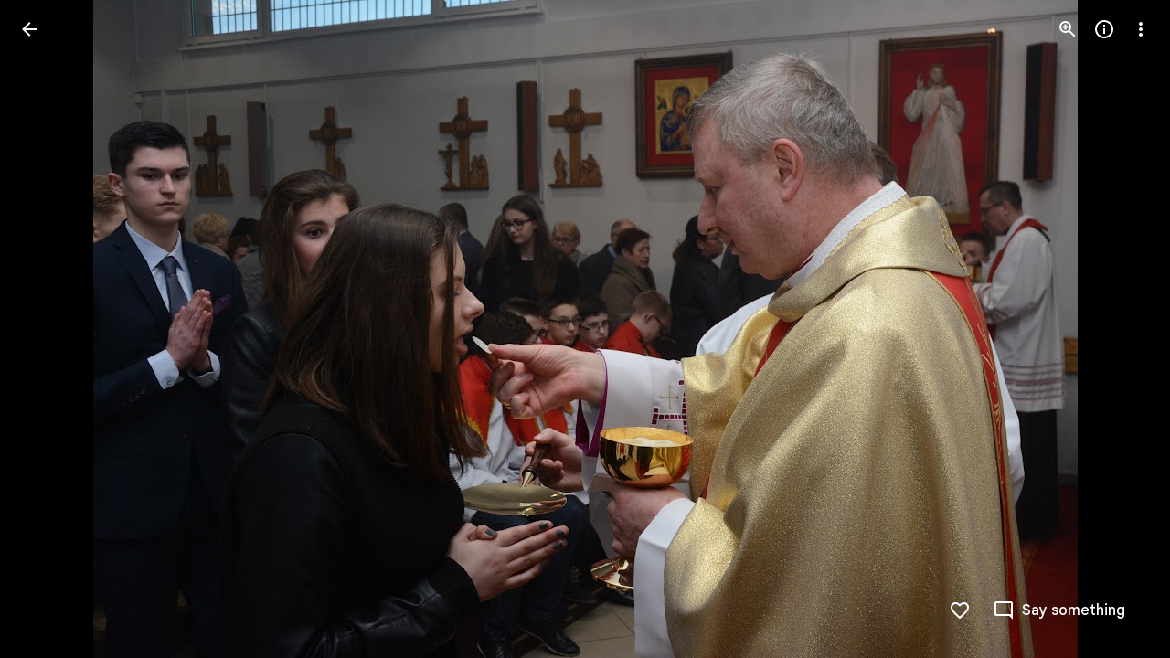

--- FILE ---
content_type: text/javascript; charset=UTF-8
request_url: https://photos.google.com/_/scs/social-static/_/js/k=boq.PhotosUi.en_US.MVNfbDFxk-E.2019.O/ck=boq.PhotosUi.y-Au3PO3hcU.L.B1.O/am=AAAAiTWAGZjNJf5zAQBBxvcdF9A_nhbCDTQZXjB8sxE/d=1/exm=A7fCU,Ahp3ie,B7iQrb,BTP52d,BVgquf,DgRu0d,E2VjNc,EAvPLb,EFQ78c,IXJ14b,IZT63,Ihy5De,IoAGb,JNoxi,KUM7Z,Kl6Zic,L1AAkb,LEikZe,Lcfkne,LuJzrb,LvGhrf,MI6k7c,MpJwZc,NwH0H,O1Gjze,O6y8ed,OTA3Ae,PrPYRd,QIhFr,RMhBfe,RqjULd,RyvaUb,SdcwHb,SpsfSb,UBtLbd,UUJqVe,Uas9Hd,Ulmmrd,V3dDOb,WO9ee,Wp0seb,XGBxGe,XVMNvd,XqvODd,YYmHzb,Z15FGf,ZDZcre,ZXXYt,Zjf9Mc,ZwDk9d,_b,_tp,aW3pY,ag510,byfTOb,ctK1vf,e5qFLc,ebZ3mb,fBsFbd,gI0Uxb,gJzDyc,gychg,hKSk3e,hc6Ubd,hdW3jf,iH3IVc,ig9vTc,j85GYd,kjKdXe,l5KCsc,lXKNFb,lYp0Je,lazG7b,lfpdyf,lsjVmc,lwddkf,m9oV,mI3LFb,mSX26d,mdR7q,mzzZzc,n73qwf,nbAYS,o3R5Zb,opk1D,p0FwGc,p3hmRc,p9Imqf,pNBFbe,pjICDe,pw70Gc,qTnoBf,rCcCxc,rgKQFc,suMGRe,w9hDv,ws9Tlc,xKVq6d,xQtZb,xRgLuc,xUdipf,zbML3c,zeQjRb,zr1jrb/excm=_b,_tp,sharedphoto/ed=1/br=1/wt=2/ujg=1/rs=AGLTcCMTaucQICV5ImPe-dYw9EaJ8-ExVw/ee=EVNhjf:pw70Gc;EmZ2Bf:zr1jrb;F2qVr:YClzRc;JsbNhc:Xd8iUd;K5nYTd:ZDZcre;LBgRLc:SdcwHb;Me32dd:MEeYgc;MvK0qf:ACRZh;NJ1rfe:qTnoBf;NPKaK:SdcwHb;NSEoX:lazG7b;O8Cmgf:XOYapd;Pjplud:EEDORb;QGR0gd:Mlhmy;SNUn3:ZwDk9d;ScI3Yc:e7Hzgb;Uvc8o:VDovNc;YIZmRd:A1yn5d;Zk62nb:E1UXVb;a56pNe:JEfCwb;cEt90b:ws9Tlc;dIoSBb:SpsfSb;dowIGb:ebZ3mb;eBAeSb:zbML3c;gty1Xc:suMGRe;iFQyKf:QIhFr;lOO0Vd:OTA3Ae;oGtAuc:sOXFj;pXdRYb:p0FwGc;qQEoOc:KUM7Z;qafBPd:yDVVkb;qddgKe:xQtZb;wR5FRb:rgKQFc;xqZiqf:wmnU7d;yxTchf:KUM7Z;zxnPse:GkRiKb/dti=1/m=Orf1G?wli=PhotosUi.vUzEii3Qq5w.createPhotosEditorPrimaryModuleNoSimd.O%3A%3BPhotosUi.6LEKmzsX-Vs.createPhotosEditorPrimaryModuleSimd.O%3A%3BPhotosUi.VNqMy8g4zEw.skottieWasm.O%3A%3BPhotosUi.qRj-IyYdjYs.twixWasm.O%3A%3B
body_size: 1197
content:
"use strict";this.default_PhotosUi=this.default_PhotosUi||{};(function(_){var window=this;
try{
_.n("Orf1G");
var RGb=function(a){const b=_.rg();return(b==null?void 0:b.span)===void 0?()=>{}:QGb(b.span.nB,b.span,a)},SGb=function(a){_.Tja(a,_.bGa)},TGb=function(a){var b;if((b=_.rg())==null)a=void 0;else if((b=b.span)==null)a=void 0;else a:{for(;b;b=b.parent){let c;const d=(c=_.Dwa(b))==null?void 0:c.get(a);if(d!=null){a=d;break a}}a=void 0}return a},UGb=function(){let a,b;return(a=_.rg())==null?void 0:(b=a.span)==null?void 0:b.nB.Ea},VGb=function(){var a;(a=_.rg())==null?a=void 0:(a=a.span)==null?a=void 0:
(a=a.nB,a=_.Cwa(a,a.mB));return a},WGb=function(){let a;return((a=_.rg())==null?void 0:a.oAb)!==void 0},XGb=function(a){_.Xja.add(a);for(const d of _.Hwa){var b=d,c=a();b.ha===void 0?b.ha=c:b.ha instanceof _.Bwa?b.ha=(new _.ug(new Map(b.ha.ha))).dD(c):b.ha instanceof _.ug&&(b.ha=b.ha.dD(c))}},YGb=function(){},$Gb=function(a){const b=TGb(a);return b!==void 0?(TGb(a===_.OGb?_.PGb:_.OGb),b):new ZGb},QGb=function(a,b,c){var d=void 0;const e=++a.Da,f=_.Cwa(a,0);d instanceof _.ug&&(d=_.Yja(d));let g=void 0,
k=!1;d={id:e,snapshot:()=>({id:e,parentId:b.id,name:c,mB:f,ql:g,UV:!1,marker:!1}),end:(l=!0)=>{k||(g=_.Cwa(a,f),k=l)}};a.ua.push(d);return d.end},aHb=function(){var a=new _.cka;return _.Pi(a,3,2)},bHb=function(a,b){return _.Hi(a,1,b)},cHb=function(a,b){return _.B(a,_.Aj,2,b)},dHb=function(a,b){return _.Ih(a,3,_.Mc(b))},eHb=class extends _.v{constructor(a){super(a)}getDuration(){return _.z(this,_.Aj,2)}getStatus(){return _.oi(this,4)}},fHb=function(a){var b=new eHb;return _.Pi(b,4,a)},gHb=_.qfa(_.eFb),
hHb=function(a,b){a.d7=(gHb(b)?()=>b:b)(a.d7)},iHb=void 0,ZGb=class{constructor(){this.d7=this.status=this.hA=void 0}get done(){return this.status!==void 0}start(a,b){this.hA=a;this.cancel=b;this.ha=RGb((0,_.sg)`U9ylRc${a.getId(_.kE)}OWXEXe`);_.NGb.add(this);let c;(c=iHb)==null||c.Gra()}end(a,b){this.status=a;this.ha&&this.ha();b!==void 0&&hHb(this,b);_.NGb.delete(this);let c;(c=iHb)==null||c.mga()}},kHb=function(a,b,c,d,e,f){let g;d=d!=null?d:(g=UGb())==null?void 0:g.toString();b=bHb(fHb(6),b.getId(_.kE));
c=_.Pi(b,5,c);d&&(dHb(c,d),e&&cHb(c,e));jHb(a,c,f)},lHb=function(a){a=$Gb(a.ha);return a.hA!==void 0&&!a.done&&!1},jHb=function(a,b,c){let d,e,f;var g=a.ma,k=new _.fFb;b=_.B(k,eHb,15,b);_.aFb(g,b,a.mJ,(f=(d=a.configuration)==null?void 0:(e=d.CDb)==null?void 0:e.call(d,c))!=null?f:c)},mHb=function(a){if(_.Wja())return a=$Gb(a.ha),(a==null?0:a.done)?void 0:a==null?void 0:a.hA},nHb=class{constructor(a){this.ha=_.OGb;this.ma=a;this.configuration=void 0;this.mJ=_.Cg(aHb());XGb(()=>new _.Bwa(new Map([[this.ha,
new ZGb]])))}start(a){if(_.Wja()){var b=$Gb(this.ha);if(b.hA!==void 0){var c;(c=iHb)==null||c.CIa(a,6);kHb(this,a,1);SGb((0,_.sg)`U9ylRc${a.getId(_.kE)}r6llnf`);YGb(`Attempting to start ${a.getId(_.kE)}; CUI ${b.hA.getId(_.kE)} already started`)}c=_.fDa(d=>{this.end(3,a,d)});b.start(a,c)}else(b=iHb)==null||b.CIa(a,5),kHb(this,a,WGb()?2:5),_.da(Error("Od`"+(WGb()?"Context dropped":"No active trace")+"`"+a.getId(_.kE)))}async end(a=1,b,c){var d=(0,_.y)(),e=d();d(1);try{if(_.Wja()){var f=$Gb(this.ha);
if((f==null?void 0:f.hA)!==void 0&&!(Array.isArray(b)&&b.indexOf(f.hA)<0))if(b=f.hA,a===1&&lHb(this)&&$Gb(this.ha),f.done)f.status===6||a===3||f.status===2&&a===2||(f.status=6,kHb(this,b,4),SGb((0,_.sg)`U9ylRc${b.getId(_.kE)}eb1npc`),YGb(`CUI ${b.getId(_.kE)} already ended`));else{f.end(a,c);var g=cHb(dHb(bHb(fHb(f.status),b.getId(_.kE)),UGb().toString()),_.LGb(VGb()));jHb(this,g,f.d7)}}else{let k;k=Array.isArray(b)?Error("Pd`"+b.map(l=>l.getId(_.kE)).join(",")):Error("Qd");_.da(k)}}finally{e()}}isActive(...a){const b=
mHb(this);return b!==void 0&&a.indexOf(b)>=0}},oHb=class extends nHb{constructor(a){super(a);_.KGb((b,c)=>{for(const e of c.values()){const f=e.get(this.ha);let g;if(((g=f)==null?0:g.hA)&&!f.done){_.NGb.delete(f);const k=f.hA;c=b.id.toString();var d=Number.POSITIVE_INFINITY;let l=Number.NEGATIVE_INFINITY;for(const m of b.zw){d=Math.min(d,m.mB);let p;l=Math.max(l,m.mB+((p=m.ql)!=null?p:0))}d=_.LGb(l-d);kHb(this,k,7,c,d,f.d7)}}})}start(a){super.start(a)}async end(a=1,b,c){return super.end(a,b,c)}};_.Lq(_.Kdb,class extends _.Qq{constructor(a){super();_.Bg().w2&&(this.ha=new oHb(a.service.E_.ha))}static Ha(){return{service:{E_:_.cFb}}}start(a){let b;(b=this.ha)==null||b.start(a)}async end(a=1,b,c){let d,e;return(e=(d=this.ha)==null?void 0:d.end(a,b,c))!=null?e:Promise.resolve()}ma(){let a;return(a=this.ha)==null?void 0:mHb(a)}isActive(...a){let b,c;return(c=(b=this.ha)==null?void 0:b.isActive(...a))!=null?c:!1}});
_.r();
}catch(e){_._DumpException(e)}
}).call(this,this.default_PhotosUi);
// Google Inc.
